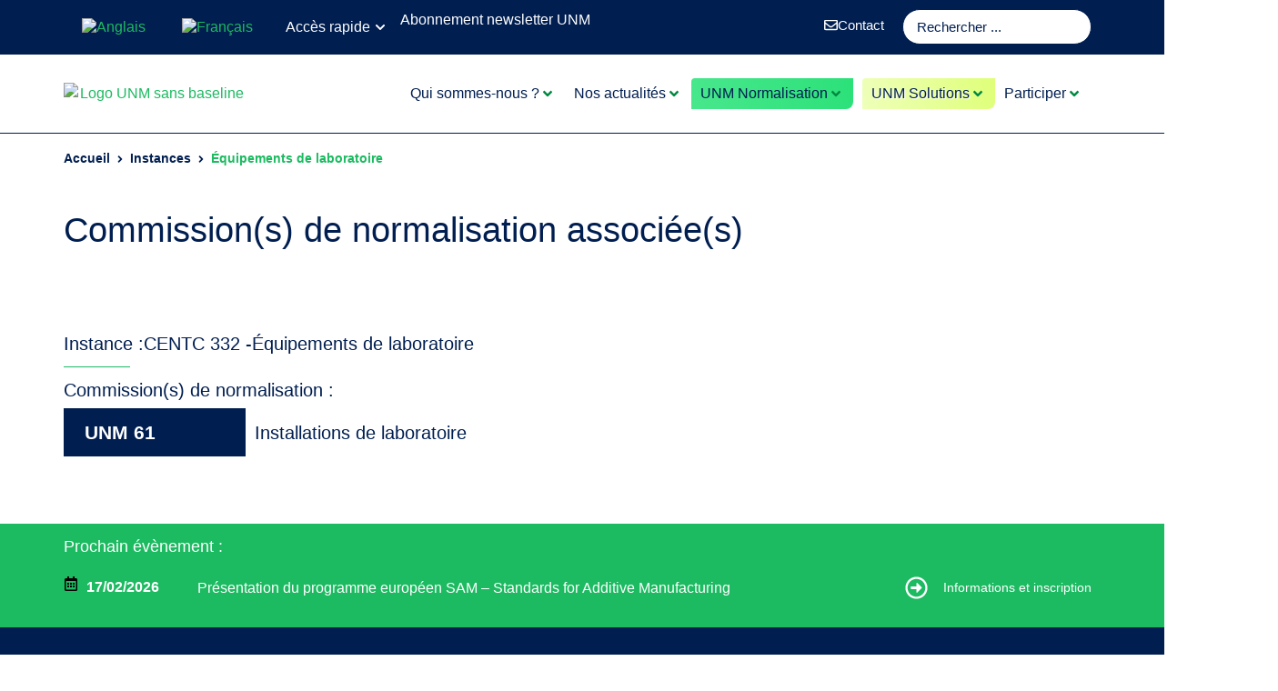

--- FILE ---
content_type: text/css
request_url: https://unm.fr/wp-content/uploads/elementor/css/post-59487.css?ver=1769220720
body_size: 29
content:
.elementor-59487 .elementor-element.elementor-element-85c53e2{--display:flex;}.elementor-59487 .elementor-element.elementor-element-1c136b6 .jet-ajax-search__results-slide{overflow-y:auto;max-height:500px;}.elementor-59487 .elementor-element.elementor-element-1c136b6 .jet-ajax-search__source-results-item_icon svg{width:24px;}.elementor-59487 .elementor-element.elementor-element-1c136b6 .jet-ajax-search__source-results-item_icon{font-size:24px;}.elementor-59487 .elementor-element.elementor-element-1c136b6 .jet-ajax-search__field{font-family:"General Sans", Sans-serif;font-size:15px;color:var( --e-global-color-c25fd25 );border-color:var( --e-global-color-c25fd25 );border-width:1px 1px 1px 1px;border-radius:120px 120px 120px 120px;}.elementor-59487 .elementor-element.elementor-element-1c136b6 .jet-ajax-search__field::placeholder{font-family:"Codec Pro", Sans-serif;}.elementor-59487 .elementor-element.elementor-element-1c136b6 .jet-ajax-search__results-area{box-shadow:0px 0px 10px 0px rgba(0,0,0,0.5);}.elementor-59487 .elementor-element.elementor-element-1c136b6 .jet-ajax-search__results-slide::-webkit-scrollbar{background-color:var( --e-global-color-609a8a2 );}.elementor-59487 .elementor-element.elementor-element-1c136b6 .jet-ajax-search__results-slide::-webkit-scrollbar-thumb{background-color:var( --e-global-color-c25fd25 );}.elementor-59487 .elementor-element.elementor-element-1c136b6 .jet-ajax-search__item-title{color:var( --e-global-color-885e9ec );font-family:"Codec Pro", Sans-serif;font-size:17px;font-weight:normal;}.elementor-59487 .elementor-element.elementor-element-1c136b6 .jet-ajax-search__item-content{color:var( --e-global-color-c25fd25 );}.elementor-59487 .elementor-element.elementor-element-1c136b6 .jet-ajax-search__results-item{border-top-style:dotted;border-top-width:1px;border-color:#7A7A7A26;}.elementor-59487 .elementor-element.elementor-element-1c136b6 .jet-ajax-search__item-thumbnail{width:76px;}.elementor-59487 .elementor-element.elementor-element-1c136b6 .jet-ajax-search__results-count{font-family:"General Sans", Sans-serif;font-size:17px;font-weight:normal;color:var( --e-global-color-c25fd25 );background-color:var( --e-global-color-609a8a2 );}.elementor-59487 .elementor-element.elementor-element-1c136b6 .jet-ajax-search__full-results{font-family:"Codec Pro", Sans-serif;color:var( --e-global-color-c25fd25 );}.elementor-59487 .elementor-element.elementor-element-1c136b6 .jet-ajax-search__message{font-family:"Codec Pro", Sans-serif;}.elementor-59487 .elementor-element.elementor-element-1c136b6 .jet-ajax-search__spinner{color:var( --e-global-color-c25fd25 );}